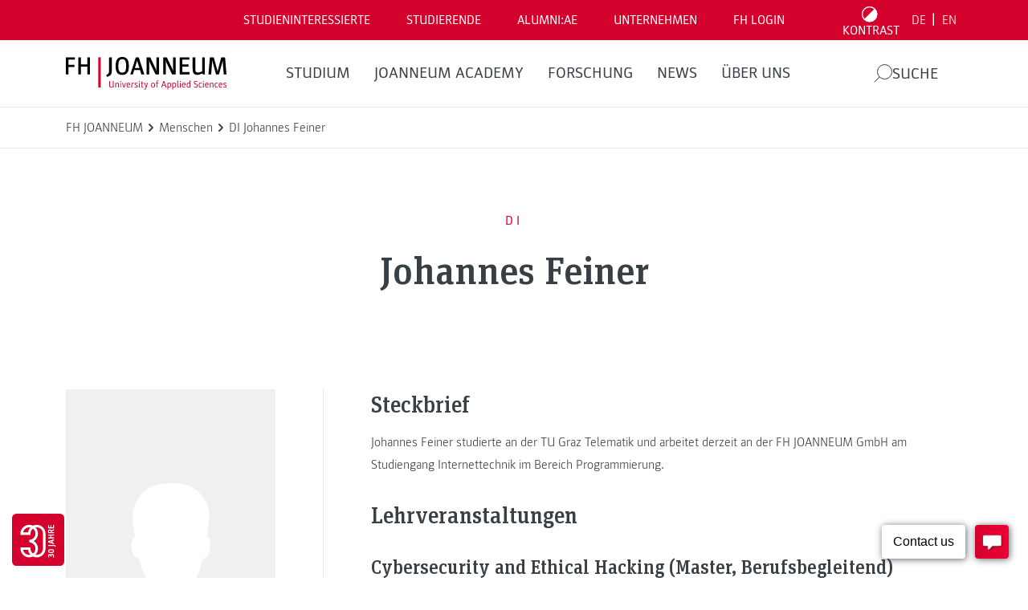

--- FILE ---
content_type: text/html; charset=UTF-8
request_url: https://www.fh-joanneum.at/hochschule/person/johannes-feiner/fh-joanneum.at/?__borlabsCookieCrossDomainCookie=1&__borlabsCookieLanguage=de&__borlabsCookieCookieData=%7B%22consents%22%3A%7B%22essential%22%3A%5B%22borlabs-cookie%22%2C%22wordfence%22%2C%22wpml%22%2C%22fh-session-cookie%22%5D%2C%22statistics%22%3A%5B%22google-analytics-monster-insights%22%2C%22google-analytics%22%2C%22google-analytics-four%22%2C%22google-tag-manager%22%5D%2C%22marketing%22%3A%5B%22optin-monster%22%2C%22hotjar%22%2C%22meta-pixel%22%2C%22meta-pixel-for-wordpress%22%2C%22hotjar-universal%22%2C%22tiktok-pixel%22%2C%22snapchat-insight-tag%22%2C%22linked-in-insight-tag-universal%22%2C%22linked-in-insight-tag%22%5D%2C%22external-media%22%3A%5B%22matterport%22%2C%22spotify%22%2C%22recaptcha%22%2C%22instagram%22%2C%22youtube%22%2C%22facebook%22%2C%22pure-chat%22%5D%7D%2C%22domainPath%22%3A%22www.fh-joanneum.at%2F%22%2C%22expires%22%3A%22Fri%2C%2003%20Apr%202026%2009%3A09%3A44%20GMT%22%2C%22uid%22%3A%22aiau8suj-woqnbr6k-kyy1pxhn-0hw07p9e%22%2C%22v3%22%3Atrue%2C%22version%22%3A1%7D&__borlabsCookieTCString=&__borlabsCookieClientTime=1770023384359
body_size: 588
content:
<html lang="de"><head><title></title><meta name="robots" content="noindex,nofollow,norarchive"></head><body><script>document.cookie = "borlabs-cookie=%7B%22consents%22%3A%7B%22essential%22%3A%5B%22borlabs-cookie%22%2C%22wordfence%22%2C%22wpml%22%2C%22fh-session-cookie%22%5D%2C%22statistics%22%3A%5B%22google-analytics-monster-insights%22%2C%22google-analytics%22%2C%22google-analytics-four%22%2C%22google-tag-manager%22%5D%2C%22marketing%22%3A%5B%22optin-monster%22%2C%22hotjar%22%2C%22meta-pixel%22%2C%22meta-pixel-for-wordpress%22%2C%22hotjar-universal%22%2C%22tiktok-pixel%22%2C%22snapchat-insight-tag%22%2C%22linked-in-insight-tag-universal%22%2C%22linked-in-insight-tag%22%5D%2C%22external-media%22%3A%5B%22matterport%22%2C%22spotify%22%2C%22recaptcha%22%2C%22instagram%22%2C%22youtube%22%2C%22facebook%22%2C%22pure-chat%22%5D%7D%2C%22domainPath%22%3A%22www.fh-joanneum.at%5C%2F%22%2C%22expires%22%3A%22Fri%2C%2003%20Apr%202026%2009%3A09%3A44%20GMT%22%2C%22uid%22%3A%22NUJNopbp-zDzXnkob-bJcftQGh-lXFHUEJh%22%2C%22v3%22%3Atrue%2C%22version%22%3A1%7D;domain=www.fh-joanneum.at;path=/;expires=Fri, 03 Apr 2026 09:09:44 GMT";</script></body></html>